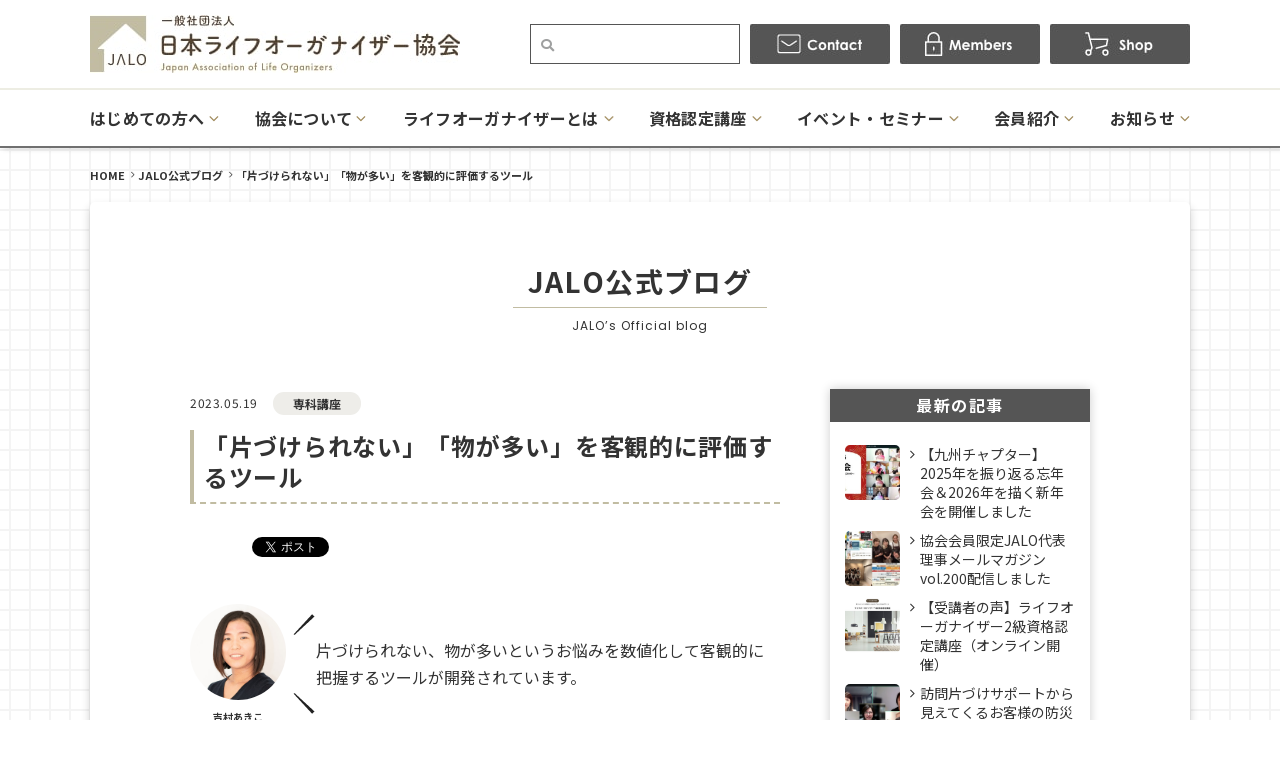

--- FILE ---
content_type: text/html; charset=UTF-8
request_url: https://jalo.jp/blog/20230519/
body_size: 17222
content:
<!doctype html>
<html>

<head>
    <meta charset="UTF-8">
    <meta name="viewport" content="width=device-width">
    <meta http-equiv="X-UA-Compatible" content="IE=edge">
    <meta name="format-detection" content="telephone=no">
    <title>  「片づけられない」「物が多い」を客観的に評価するツール | 一般社団法人 日本ライフオーガナイザー協会</title>

    <!--meta-->
    <meta name="description" content="コンサルティング型片づけのプロ『ライフオーガナイザー®』を職業として確立し「もっと楽にもっと生きやすく」を実現、日本人の幸福度の向上を目指しています">

    <!--favicon-->
    <link rel="icon" href="/favicon/favicon_32.png" sizes="32x32" />
    <link rel="icon" href="/favicon/favicon_180.png" sizes="180x180" />
    <link rel="icon" href="/favicon/favicon_192.png" sizes="192x192" />
    <link rel="apple-touch-icon-precomposed" href="/favicon/favicon_180.png" />
    <meta name="msapplication-TileImage" content="/favicon/favicon_270.png" />

    <!--css-->
    <link href="https://use.fontawesome.com/releases/v5.2.0/css/all.css" rel="stylesheet">
    <link href="/css/reset.css" rel="stylesheet">
    <link href="/css/common.css?date=20211129" rel="stylesheet">
    <link href="/slick/slick.css" rel="stylesheet">
    <link href="/slick/slick-theme.css" rel="stylesheet">

    <!--js-->
    <script src="/js/jquery-1.11.3.min.js"></script>
    <script src="/js/common.js?date=20211124"></script>
    <script src="/js/fitie.js"></script>
    <script src="/js/jquery.matchHeight.js"></script>



    <meta property="og:site_name" content="一般社団法人 日本ライフオーガナイザー協会" />
    <meta property="og:locale" content="ja_JP" />
    <meta property="og:type" content="article">
    <meta property="og:title" content="  「片づけられない」「物が多い」を客観的に評価するツール | 一般社団法人 日本ライフオーガナイザー協会">
    <meta property="og:description" content="コンサルティング型片づけのプロ『ライフオーガナイザー®』を職業として確立し「もっと楽にもっと生きやすく」を実現、日本人の幸福度の向上を目指しています">
    <meta property="og:url" content="https://jalo.jp/blog/20230519/">
    <meta property="og:image" content="https://jalo.jp/wordpress/wp-content/uploads/2023/05/room2171019.jpg">

<meta name='robots' content='max-image-preview:large' />
<link rel='dns-prefetch' href='//s.w.org' />
<link rel="https://api.w.org/" href="https://jalo.jp/wp-json/" /><link rel="canonical" href="https://jalo.jp/blog/20230519/" />
<link rel="alternate" type="application/json+oembed" href="https://jalo.jp/wp-json/oembed/1.0/embed?url=https%3A%2F%2Fjalo.jp%2Fblog%2F20230519%2F" />
<link rel="alternate" type="text/xml+oembed" href="https://jalo.jp/wp-json/oembed/1.0/embed?url=https%3A%2F%2Fjalo.jp%2Fblog%2F20230519%2F&#038;format=xml" />

<!-- BEGIN: WP Social Bookmarking Light HEAD --><script>
    (function (d, s, id) {
        var js, fjs = d.getElementsByTagName(s)[0];
        if (d.getElementById(id)) return;
        js = d.createElement(s);
        js.id = id;
        js.src = "//connect.facebook.net/ja_JP/sdk.js#xfbml=1&version=v2.7";
        fjs.parentNode.insertBefore(js, fjs);
    }(document, 'script', 'facebook-jssdk'));
</script>
<style type="text/css">.wp_social_bookmarking_light{
    border: 0 !important;
    padding: 10px 0 20px 0 !important;
    margin: 0 !important;
}
.wp_social_bookmarking_light div{
    float: left !important;
    border: 0 !important;
    padding: 0 !important;
    margin: 0 5px 0px 0 !important;
    min-height: 30px !important;
    line-height: 18px !important;
    text-indent: 0 !important;
}
.wp_social_bookmarking_light img{
    border: 0 !important;
    padding: 0;
    margin: 0;
    vertical-align: top !important;
}
.wp_social_bookmarking_light_clear{
    clear: both !important;
}
#fb-root{
    display: none;
}
.wsbl_facebook_like iframe{
    max-width: none !important;
}
.wsbl_pinterest a{
    border: 0px !important;
}
</style>
<!-- END: WP Social Bookmarking Light HEAD -->
<style type="text/css">
.no-js .native-lazyload-js-fallback {
	display: none;
}
</style>
				<style type="text/css" id="wp-custom-css">
			iframe.youtube-16-9 {
width: 100%;
height: auto;
aspect-ratio: >16 / 9;
max-width: 600px;
min-height:315px;
}		</style>
		<!-- Google Tag Manager -->
<script>(function(w,d,s,l,i){w[l]=w[l]||[];w[l].push({'gtm.start':
new Date().getTime(),event:'gtm.js'});var f=d.getElementsByTagName(s)[0],
j=d.createElement(s),dl=l!='dataLayer'?'&l='+l:'';j.async=true;j.src=
'https://www.googletagmanager.com/gtm.js?id='+i+dl;f.parentNode.insertBefore(j,f);
})(window,document,'script','dataLayer','GTM-58W2SVDP');</script>
<!-- End Google Tag Manager -->


<script>
  (function(i,s,o,g,r,a,m){i['GoogleAnalyticsObject']=r;i[r]=i[r]||function(){
  (i[r].q=i[r].q||[]).push(arguments)},i[r].l=1*new Date();a=s.createElement(o),
  m=s.getElementsByTagName(o)[0];a.async=1;a.src=g;m.parentNode.insertBefore(a,m)
  })(window,document,'script','https://www.google-analytics.com/analytics.js','ga');

  ga('create', 'UA-86864454-1', 'auto');
  ga('send', 'pageview');
</script>
<script>
  (function(i,s,o,g,r,a,m){i['GoogleAnalyticsObject']=r;i[r]=i[r]||function(){
  (i[r].q=i[r].q||[]).push(arguments)},i[r].l=1*new Date();a=s.createElement(o),
  m=s.getElementsByTagName(o)[0];a.async=1;a.src=g;m.parentNode.insertBefore(a,m)
  })(window,document,'script','//www.google-analytics.com/analytics.js','ga');

  ga('create', 'UA-48657828-1', 'jalo.jp');
  ga('send', 'pageview');
</script>

<script type="text/javascript">
  var _gaq = _gaq || [];
  _gaq.push(['_setAccount', 'UA-10529499-26']);
  _gaq.push(['_trackPageview']);

  (function() {
    var ga = document.createElement('script'); ga.type = 'text/javascript'; ga.async = true;
    ga.src = ('https:' == document.location.protocol ? 'https://ssl' : 'http://www') + '.google-analytics.com/ga.js';
    var s = document.getElementsByTagName('script')[0]; s.parentNode.insertBefore(ga, s);
  })();
</script>

<script>
  (function(i,s,o,g,r,a,m){i['GoogleAnalyticsObject']=r;i[r]=i[r]||function(){
  (i[r].q=i[r].q||[]).push(arguments)},i[r].l=1*new Date();a=s.createElement(o),
  m=s.getElementsByTagName(o)[0];a.async=1;a.src=g;m.parentNode.insertBefore(a,m)
  })(window,document,'script','//www.google-analytics.com/analytics.js','ga');

  ga('create', 'UA-61365246-1', 'auto');
  ga('send', 'pageview');
</script>

<!-- Google tag (gtag.js) -->
<script async src="https://www.googletagmanager.com/gtag/js?id=G-KQ34E2TPM9"></script>
<script>
  window.dataLayer = window.dataLayer || [];
  function gtag(){dataLayer.push(arguments);}
  gtag('js', new Date());

  gtag('config', 'G-KQ34E2TPM9');
</script>

<!-- Google tag (gtag.js) -->
<script async src="https://www.googletagmanager.com/gtag/js?id=G-HF0CEK0TVQ"></script>
<script>
  window.dataLayer = window.dataLayer || [];
  function gtag(){dataLayer.push(arguments);}
  gtag('js', new Date());

  gtag('config', 'G-HF0CEK0TVQ');
</script>

</head>

<body>
<!-- Google Tag Manager (noscript) -->
<noscript><iframe src="https://www.googletagmanager.com/ns.html?id=GTM-58W2SVDP"
height="0" width="0" style="display:none;visibility:hidden"></iframe></noscript>
<!-- End Google Tag Manager (noscript) -->
    <header>

        <div class="sp_head">
            <h1 class="s_logo">
                <a href="/"><img loading="lazy" src="/images/common/s_logo.png" srcset="/images/common/s_logo@2x.png 2x" alt="日本ライフオーガナイザー協会"></a>
            </h1>

            <div class="nav_btn">
                <div id="navToggle">
                    <div>
                        <span></span> <span></span> <span></span>
                    </div>
                </div>
            </div>

        </div>

        <div class="sp_box">
            <nav class="sp_nav">
                <ul>
                    <li><a href="/contact/"><img loading="lazy" src="/images/common/sp_btn_01.jpg" srcset="/images/common/sp_btn_01@2x.jpg 2x" alt="contact"></a><a href="https://www.jalomembers.com/login.html" target="_blank"><img loading="lazy" src="/images/common/sp_btn_02.jpg" srcset="/images/common/sp_btn_02@2x.jpg 2x" alt="members"></a><a href="/shop/"><img loading="lazy" src="/images/common/sp_btn_03.jpg" srcset="/images/common/sp_btn_03@2x.jpg 2x" alt="shop"></a>

                    <li>
                        <form name="" class="sp_searchbox" action="/">
                            <input name="s" class="in_search" type="text" placeholder="キーワード" />
                            <div class="sp_nav_btn_search"> <i class="fas fa-search"></i><input class="sp_submit" type="submit" name="" value="検索" /></div>
                        </form>
                    </li>

                    <li class="sub_nav"><span><a>はじめての方へ</a></span>
                        <ul class="sub_nav_list">
                            <li><a href="/first/">はじめての方へ</a></li>
                            <li><a href="/learn/">学びたい方</a></li>
                            <li><a href="/request/">頼みたい方</a></li>
                            <li><a href="/voice/">受講者の声</a></li>
                            <li><a href="/online-class/">オンライン講座について</a></li>
                            <li><a href="/qa/">Q&A</a></li>
                            <li><a href="/download/">資料ダウンロード</a></li>
                        </ul>
                    </li>
                    <li class="sub_nav"><span><a>協会について</a></span>
                        <ul class="sub_nav_list">
                            <li><a href="/about/">協会について</a></li>
                            <li><a href="/our-mission/">理念とミッション</a></li>
                            <li><a href="/strength/">JALOの特徴と強み</a></li>
                            <li><a href="/organization/">協会概要</a></li>
                            <li><a href="/csr/">CSR活動</a></li>
                            <li><a href="/staff/">役員・スタッフ</a></li>
                            <li><a href="/access/">アクセス</a></li>
                        </ul>
                    </li>
                    <li class="sub_nav"><span><a>ライフオーガナイザーとは</a></span>
                        <ul class="sub_nav_list">
                            <li><a href="/life-organizer/">ライフオーガナイザーとは</a></li>
                            <li><a href="/what/">どんな仕事？</a></li>
                            <li><a href="/difference/">他の資格との違い</a></li>
                            <li><a href="/support/">会員サポート</a></li>
                            <li><a href="/roadmap/">JALOロードマップ</a></li>
                            <li><a href="/program/">スキルアッププログラム</a></li>
                        </ul>
                    </li>
                    <li class="sub_nav"><span><a>資格認定講座</a></span>
                        <ul class="sub_nav_list">
                            <li><a href="/guidance/">資格認定講座</a></li>
                            <li><a href="/structure/">資格の構成</a></li>
                            <li><a href="/schedule/">開催スケジュール</a></li>
                            <li><a href="/intro/">入門講座</a></li>
                            <li><a href="/level2/">2級資格認定講座</a></li>
                            <li><a href="/level1/">1級資格認定講座</a></li>
                            <li><a href="/level1online/">1級資格認定講座オンライン</a></li>
                            <li><a href="/specialized/">専科講座</a></li>
                        </ul>
                    </li>
                    <li class="sub_nav"><span><a>イベント・セミナー</a></span>
                        <ul class="sub_nav_list">
                            <li><a href="/events/">イベント・セミナー</a></li>
                            <li><a href="/schedule/">開催スケジュール</a></li>
                            <li><a href="/schedule/cat3/seminar/">セミナー情報一覧</a></li>
                            <li><a href="/schedule/cat3/event/">イベント情報一覧</a></li>
                        </ul>
                    </li>
                    <li class="sub_nav"><span><a>会員紹介</a></span>
                        <ul class="sub_nav_list">
                            <li><a href="/member/">ライフオーガナイザー検索</a></li>
                            <li><a href="/certified-list/">認定講師一覧</a></li>
                            <li><a href="/member-list/">講師一覧</a></li>
                            <li><a href="/trainer-list/">認定トレーナー一覧</a></li>
                            <li><a href="/chapter-staff-list/">チャプタースタッフ一覧</a></li>
                            <li><a href="/staff-list/">本部スタッフ一覧</a></li>
                            <li><a href="/supporting-member/">法人・賛助会員</a></li>
                        </ul>
                    </li>
                    <li class="sub_nav"><span><a>お知らせ</a></span>
                        <ul class="sub_nav_list">
                            <li><a href="/news/">NEWS</a></li>
                            <li><a href="/blog/">JALO公式ブログ</a></li>
                            <li><a href="/tweets/">認定証発送</a></li>
                        </ul>
                    </li>
                    <li><a href="/agreement/">受講規約</a></li>
                    <li><a href="/privacy/">プライバシーポリシー</a></li>
                    <li><a href="/chart/">特定商取引法に基づく表記</a></li>
                    <li><a href="/membership-information/">協会入会案内</a></li>
                    <li><a href="https://katazukeshuno.com/" target="_blank">WEBマガジン</a></li>
                    <li><a href="/book/">書籍紹介</a></li>
                    <li><a href="/chapter/">チャプター活動</a></li>
                    <li><a href="/sitemap/">サイトマップ</a></li>
                    <li><a href="/english/">English</a></li>
                    <li><a href="/chinese/">中文</a></li>
                </ul>
            </nav>
        </div>


        <div class="head_inner">
            <div class="h_top">
                <div class="h_top_inner">
                    <h1><a href="/"><img loading="lazy" src="/images/common/logo.jpg" srcset="/images/common/logo@2x.jpg 2x" alt="日本ライフオーガナイザー協会"></a></h1>
                    <ul>
                        <li>
                            <div class="keyword btn-group">
                                <form name="cse" class="searchbox" action="/">
                                    <input name="s" class="search" placeholder="" type="text" />
                                </form>
                            </div>
                        </li>
                        <li><a href="/contact/"><img loading="lazy" src="/images/common/h_contact.jpg" srcset="/images/common/h_contact@2x.jpg 2x" alt="contact"></a></li>
                        <li><a href="https://www.jalomembers.com/login.html" target="_blank"><img loading="lazy" src="/images/common/h_members.jpg" srcset="/images/common/h_members@2x.jpg 2x" alt="members"></a></li>
                        <li><a href="/shop/"><img loading="lazy" src="/images/common/h_shop.jpg" srcset="/images/common/h_shop@2x.jpg 2x" alt="shop"></a></li>
                    </ul>
                </div>
            </div>

            <div class="top_scroll">
                <div class="top_scroll_inner">

                    <nav class="pc_nav">
                        <ul>
                            <li><a href="/"><img loading="lazy" src="/images/common/logo_a.jpg" srcset="/images/common/logo_a@2x.jpg 2x" alt="JALO"></a></li>
                            <li class="sub_hover"><a href="/first/">はじめての方へ</a>
                                <ul class="pc_sub_nav">
                                    <li><a href="/learn/">学びたい方</a></li>
                                    <li><a href="/request/">頼みたい方</a></li>
                                    <li><a href="/voice/">受講者の声</a></li>
                                    <li><a href="/online-class/">オンライン講座について</a></li>
                                    <li><a href="/qa/">Q&A</a></li>
                                    <li><a href="/download/">資料ダウンロード</a></li>
                                </ul>
                            </li>
                            <li class="sub_hover"><a href="/about/">協会について</a>
                                <ul class="pc_sub_nav">
                                    <li><a href="/our-mission/">理念とミッション</a></li>
                                    <li><a href="/strength/">JALOの特徴と強み</a></li>
                                    <li><a href="/organization/">協会概要</a></li>
                                    <li><a href="/csr/">CSR活動</a></li>
                                    <li><a href="/staff/">役員・スタッフ</a></li>
                                    <li><a href="/access/">アクセス</a></li>
                                </ul>
                            </li>
                            <li class="sub_hover"><a href="/life-organizer/">ライフオーガナイザーとは</a>
                                <ul class="pc_sub_nav">
                                    <li><a href="/what/">どんな仕事？</a></li>
                                    <li><a href="/difference/">他の資格との違い</a></li>
                                    <li><a href="/support/">会員サポート</a></li>
                                    <li><a href="/roadmap/">JALOロードマップ</a></li>
                                    <li><a href="/program/">スキルアッププログラム</a></li>
                                </ul>
                            </li>
                            <li class="sub_hover"><a href="/guidance/">資格認定講座</a>
                                <ul class="pc_sub_nav">
                                    <li><a href="/structure/">資格の構成</a></li>
                                    <li><a href="/schedule/">開催スケジュール</a></li>
                                    <li><a href="/intro/">入門講座</a></li>
                                    <li><a href="/level2/">2級資格認定講座</a></li>
                                    <li><a href="/level1/">1級資格認定講座</a></li>
                                    <li><a href="/level1online/">1級資格認定講座オンライン</a></li>
                                    <li><a href="/specialized/">専科講座</a></li>
                                </ul>
                            </li>
                            <li class="sub_hover"><a href="/events/">イベント・セミナー</a>
                                <ul class="pc_sub_nav">
                                    <li><a href="/schedule/">開催スケジュール</a></li>
                                    <li><a href="/schedule/cat3/seminar/">セミナー情報一覧</a></li>
                                    <li><a href="/schedule/cat3/event/">イベント情報一覧</a></li>
                                </ul>
                            </li>
                            <li class="sub_hover"><a href="/member/">会員紹介</a>
                                <ul class="pc_sub_nav">
                                    <li><a href="/member/">ライフオーガナイザー検索</a></li>
                                    <li><a href="/certified-list/">認定講師一覧</a></li>
                                    <li><a href="/member-list/">講師一覧</a></li>
                                    <li><a href="/trainer-list/">認定トレーナー一覧</a></li>
                                    <li><a href="/chapter-staff-list/">チャプタースタッフ一覧</a></li>
                                    <li><a href="/staff-list/">本部スタッフ一覧</a></li>
                                    <li><a href="/supporting-member/">法人・賛助会員</a></li>
                                </ul>
                            </li>
                            <li class="sub_hover"><a href="/news/">お知らせ</a>
                                <ul class="pc_sub_nav">
                                    <li><a href="/news/">NEWS</a></li>
                                    <li><a href="/blog/">JALO公式ブログ</a></li>
                                    <li><a href="/tweets/">認定証発送</a></li>
                                </ul>
                            </li>
                            <li><a href="/contact/"><img loading="lazy" src="/images/common/h_contact_a.jpg" srcset="/images/common/h_contact_a@2x.jpg 2x" alt="contact"></a><a href="https://www.jalomembers.com/login.html" target="_blank"><img loading="lazy" src="/images/common/h_members_a.jpg" srcset="/images/common/h_members_a@2x.jpg 2x" alt="members"></a><a href="/shop/"><img loading="lazy" src="/images/common/h_shop_a.jpg" srcset="/images/common/h_shop_a@2x.jpg 2x" alt="shop"></a></li>
                        </ul>
                    </nav>
                </div>
            </div>

        </div>

    </header>


    <div class="pan_list">
        <ul>
<!-- Breadcrumb NavXT 6.6.0 -->
<li><a href="https://jalo.jp">HOME</a></li><li><a href="https://jalo.jp/blog/">JALO公式ブログ</a></li><li>「片づけられない」「物が多い」を客観的に評価するツール</li>        </ul>
    </div>


    <article class="main_cont_a shadow_box_a blog blog_single">

        <div class="page_ttl_box">
            <h2 class="page_ttl"><strong>JALO公式ブログ</strong><span>JALO’s Official blog</span></h2>
        </div>

        <div class="blog_area">
            
        <div class="main_area">
            <div class="float_ft">
                <div class="b_day">2023.05.19</div>
                <div class="b_ctg"><span><a href="https://jalo.jp/blog/cat4/report/specialized/">専科講座</a></span></div>
            </div>
            
            <h3 class="ttl_04">「片づけられない」「物が多い」を客観的に評価するツール</h3>
            
            <div><div class='wp_social_bookmarking_light'>        <div class="wsbl_hatena_button"><a href="//b.hatena.ne.jp/entry/https://jalo.jp/blog/20230519/" class="hatena-bookmark-button" data-hatena-bookmark-title="「片づけられない」「物が多い」を客観的に評価するツール" data-hatena-bookmark-layout="simple-balloon" title="このエントリーをはてなブックマークに追加"> <img src="//b.hatena.ne.jp/images/entry-button/button-only@2x.png" alt="このエントリーをはてなブックマークに追加" width="20" height="20" style="border: none;" /></a><script type="text/javascript" src="//b.hatena.ne.jp/js/bookmark_button.js" charset="utf-8" async="async"></script></div>        <div class="wsbl_facebook_like"><div id="fb-root"></div><fb:like href="https://jalo.jp/blog/20230519/" layout="button_count" action="like" width="100" share="false" show_faces="false" ></fb:like></div>        <div class="wsbl_facebook_share"><div id="fb-root"></div><fb:share-button href="https://jalo.jp/blog/20230519/" type="button_count" ></fb:share-button></div>        <div class="wsbl_twitter"><a href="https://twitter.com/share" class="twitter-share-button" data-url="https://jalo.jp/blog/20230519/" data-text="「片づけられない」「物が多い」を客観的に評価するツール" data-lang="ja">Tweet</a></div></div>
<br class='wp_social_bookmarking_light_clear' />
</div>
            
            <div class="editor">

<div class="w_b_box w_b_w100 w_b_flex w_b_div"><div class="w_b_wrap w_b_wrap_slash w_b_L w_b_flex w_b_div" style=""><div class="w_b_ava_box w_b_relative w_b_ava_L w_b_mta w_b_mba w_b_col w_b_f_n w_b_div"><div class="w_b_icon_wrap w_b_relative w_b_div"><div class="w_b_ava_wrap w_b_direction_L w_b_mp0 w_b_div"><div class="w_b_ava_effect w_b_relative w_b_oh w_b_radius w_b_size_M w_b_div" style="">
<img src="https://jalo.jp/wp-content/plugins/native-lazyload/assets/images/placeholder.svg" width="96" height="96" alt="吉村あきこ" class="w_b_ava_img w_b_w100 w_b_h100  w_b_mp0 w_b_img native-lazyload-js-fallback" style loading="lazy" data-src="https://jalo.jp/wordpress/wp-content/uploads/2023/03/2019_yoshimura.akiko_.jpg"/><noscript><img loading="lazy" src="https://jalo.jp/wordpress/wp-content/uploads/2023/03/2019_yoshimura.akiko_.jpg" width="96" height="96" alt="吉村あきこ" class="w_b_ava_img w_b_w100 w_b_h100  w_b_mp0 w_b_img" style="" /></noscript>
</div></div></div><div class="w_b_name w_b_w100 w_b_lh w_b_name_C w_b_ta_C w_b_mp0 w_b_div">吉村あきこ</div></div><div class="w_b_bal_box w_b_bal_L w_b_relative w_b_direction_L w_b_w100 w_b_mta w_b_mba w_b_flex w_b_div"><div class="w_b_bal_outer w_b_flex w_b_mp0 w_b_relative w_b_div" style=""><div class="w_b_bal_wrap w_b_bal_wrap_L w_b_div"><div class="w_b_bal w_b_relative w_b_slash w_b_slash_L w_b_shadow_L w_b_ta_L w_b_div" style="border-image-source:url('[data-uri]');"><div class="w_b_quote w_b_div">片づけられない、物が多いというお悩みを数値化して客観的に把握するツールが開発されています。</div></div></div></div><div class="w_b_space w_b_mp0 w_b_div"><svg version="1.1" xmlns="http://www.w3.org/2000/svg" xmlns:xlink="http://www.w3.org/1999/xlink" x="0px" y="0px" width="1" height="14" viewBox="0 0 1 1" fill="transparent" stroke="transparent" stroke-miterlimit="10" class="w_b_db w_b_mp0"><polygon fill="transparent" stroke="transparent" points="0,1 0,1 0,1 0,1 "/></svg></div></div></div></div>
<p><span>ライフオーガナイザー1級資格取得後、協会会員のみがさらなるスキルアップのために受講できる専科資格の１つに「</span><a href="https://jalo.jp/specialized/clo/">CLO資格認定プログラム</a><span>」があります。慢性的に片づけられない人をサポートするための専門的な知識を得られる専科講座で、<a href="https://www.challengingdisorganization.org/" target="_blank" rel="noopener">米国の研究団体</a>の最新プログラムを日本語で学べる特別なものです。</span></p>
<p><span>慢性的に片づけられないCD（</span><span>Chronic Disorganization）状態とは、<strong>長期間にわたって物や情報が整理されずに溜まり続け</strong>、<strong>日常生活に支障をきたす状態</strong>を指します。一時的な乱れや散らかりとは違い持続的な問題であり、<strong>自分で片づけようとしたにもかかわらず改善しない</strong>場合があります。ADHD（注意欠如・多動症）、自閉スペクトラム症、ホーディングと呼ばれる溜め込み癖、脳の機能障がい等を<strong>一因</strong>として関与していることがあります。<br />
（※ADD、ADHDを持つ人全てが片づけられないというわけではありません。）</span></p>
<p>片づけられない、物が多いとお悩みの方には、現状を客観的に捉えてできていること、サポートが必要なことを理解する必要があります。</p>
<h2>「片づけられない」を分解して気づきを得るファクトシート</h2>
<img loading="lazy" src="https://jalo.jp/wp-content/plugins/native-lazyload/assets/images/placeholder.svg" alt width="640" height="452" class="alignnone wp-image-18130 native-lazyload-js-fallback" data-src="https://jalo.jp/wordpress/wp-content/uploads/2023/05/room2171019.jpg"/><noscript><img loading="lazy" loading="lazy" src="https://jalo.jp/wordpress/wp-content/uploads/2023/05/room2171019.jpg" alt="" width="640" height="452" class="alignnone wp-image-18130" /></noscript>
<p><a href="https://www.challengingdisorganization.org/icd-in-japanese" target="_blank" rel="noopener">提携する米国の研究団体ICDが開発したツール</a>を日本語で利用することができます。</p>
<p>掲載されている10の質問シートの中の1つ<strong>「あなたは慢性的に片づけられない（CD）状態にありますか？」</strong>では、20の質問に「はい」「いいえ」で答えていくことで、「片づけられない」というお悩みを分解して、できていること、うまくいっていないことに気づくことができます。</p>
<p>※あくまで現状を客観的にとらえて気づきを得るための質問シートであり、回答数によってCD状態であるかを診断するツールではありません。</p>
<h2>物量が多い＝モノ屋敷？</h2>
<p>物の乱雑さと溜め込み状態を5つの異なるレベルで評価するための<a href="https://jalo.jp/icd-resources/"><strong>クラター・ホーディング・スケール</strong></a>があります。</p>
<p>テレビ番組やワイドショーで○○屋敷と表現される影響か、物量が多い＝溜め込みと誤解している人も少なくありません。</p>
<p>クラター・ホーディング・スケールは、一般住宅の屋内をアセスメントすることを前提に作成されています。</p>
<p><a href="https://jalo.jp/icd-resources/"><img loading="lazy" src="https://jalo.jp/wp-content/plugins/native-lazyload/assets/images/placeholder.svg" alt width="1024" height="765" class="aligncenter wp-image-19533 size-large native-lazyload-js-fallback" data-src="https://jalo.jp/wordpress/wp-content/uploads/2023/05/a590bdf7305ab04a7e3d56b346dfa1bc-1024x765.jpg"/><noscript><img loading="lazy" loading="lazy" src="https://jalo.jp/wordpress/wp-content/uploads/2023/05/a590bdf7305ab04a7e3d56b346dfa1bc-1024x765.jpg" alt="" width="1024" height="765" class="aligncenter wp-image-19533 size-large" /></noscript></a></p>
<p>「<strong>建物・構造および地域の規制</strong>」「<strong>ペットや害虫</strong>」「<strong>家庭内の機能</strong>」「<strong>衛生面と安全性</strong>」「<strong>個人の防護用具</strong>」の5つの評価のカテゴリーによって評価され、一番低いレベル１から複数の専門業者の介入が必要な重度のレベル5まで定義されています。一般的な片づけ整理収納のプロが対応可能な範囲はレベル1~2といわれており、レベル3以上になると医療や清掃業者など連携が必要です。</p>
<p><img loading="lazy" src="https://jalo.jp/wp-content/plugins/native-lazyload/assets/images/placeholder.svg" alt width="640" height="452" class="alignnone wp-image-18129 native-lazyload-js-fallback" data-src="https://jalo.jp/wordpress/wp-content/uploads/2023/05/room0171019.jpg"/><noscript><img loading="lazy" loading="lazy" src="https://jalo.jp/wordpress/wp-content/uploads/2023/05/room0171019.jpg" alt="" width="640" height="452" class="alignnone wp-image-18129" /></noscript></p>
<p>日本には溜め込み障害の対応を行っている医師は少なく、身近な人が溜め込み状態である可能性を受け入れるのは簡単ではありません。溜め込みを対応せずに放置すると、人間関係に問題を引き起こしたり、仕事や社会活動に支障をきたしたりするなど、多くの悪影響が生じる可能性があります。</p>
<p>また、物によるつまずき、火災、有害な細菌、ねずみや虫や動物の侵入など、家庭内の安全上の問題を引き起こす可能性があります。その時点に到達する前に、溜め込みの 5 つの段階を確認して状況を認識することにより、家族や身近な人を守り、介入すべき時期が来たかどうかを知ることができます。</p>
<p>その他、慢性的に片づけられない人へのサポート方法を知りたい方は<a href="https://jalo.jp/shop/">JALOオンラインショップ</a>より書籍を購入いただけます。</p>
<p><a href="https://jalo.jp/shop/"><img loading="lazy" src="https://jalo.jp/wp-content/plugins/native-lazyload/assets/images/placeholder.svg" alt width="480" height="340" class="alignnone wp-image-14343 native-lazyload-js-fallback" data-src="https://jalo.jp/wordpress/wp-content/uploads/2021/04/3449c401a55d2ddca5979602df6107c7-1024x726.jpg"/><noscript><img loading="lazy" loading="lazy" src="https://jalo.jp/wordpress/wp-content/uploads/2021/04/3449c401a55d2ddca5979602df6107c7-1024x726.jpg" alt="" width="480" height="340" class="alignnone wp-image-14343" /></noscript></a></p>
<div class="w_b_box w_b_w100 w_b_flex w_b_div"><div class="w_b_wrap w_b_wrap_talk w_b_L w_b_flex w_b_div" style=""><div class="w_b_ava_box w_b_relative w_b_ava_L w_b_col w_b_f_n w_b_div"><div class="w_b_icon_wrap w_b_relative w_b_div"><div class="w_b_ava_wrap w_b_direction_L w_b_mp0 w_b_div"><div class="w_b_ava_effect w_b_relative w_b_oh w_b_radius w_b_size_M w_b_div" style="">
<img src="https://jalo.jp/wp-content/plugins/native-lazyload/assets/images/placeholder.svg" width="96" height="96" alt="吉村あきこ" class="w_b_ava_img w_b_w100 w_b_h100  w_b_mp0 w_b_img native-lazyload-js-fallback" style loading="lazy" data-src="https://jalo.jp/wordpress/wp-content/uploads/2023/03/2019_yoshimura.akiko_.jpg"/><noscript><img loading="lazy" src="https://jalo.jp/wordpress/wp-content/uploads/2023/03/2019_yoshimura.akiko_.jpg" width="96" height="96" alt="吉村あきこ" class="w_b_ava_img w_b_w100 w_b_h100  w_b_mp0 w_b_img" style="" /></noscript>
</div></div></div><div class="w_b_name w_b_w100 w_b_lh w_b_name_C w_b_ta_C w_b_mp0 w_b_div">吉村あきこ</div></div><div class="w_b_bal_box w_b_bal_L w_b_relative w_b_direction_L w_b_w100 w_b_div"><div class="w_b_space w_b_mp0 w_b_div"><svg version="1.1" xmlns="http://www.w3.org/2000/svg" xmlns:xlink="http://www.w3.org/1999/xlink" x="0px" y="0px" width="1" height="38" viewBox="0 0 1 1" fill="transparent" stroke="transparent" stroke-miterlimit="10" class="w_b_db w_b_mp0"><polygon fill="transparent" stroke="transparent" points="0,1 0,1 0,1 0,1 "/></svg></div><div class="w_b_bal_outer w_b_flex w_b_mp0 w_b_relative w_b_div" style=""><div class="w_b_bal_wrap w_b_bal_wrap_L w_b_div"><div class="w_b_bal w_b_relative w_b_talk w_b_talk_L w_b_shadow_L w_b_ta_L w_b_div"><div class="w_b_quote w_b_div">ご紹介したツール以外にも日本語訳されたツールが掲載されていますので、ぜひICDのウェブサイトをご覧ください。</div></div></div></div></div></div></div>
<div class="border_box">
<p>ライフオーガナイズ？ライフオーガナイザーって何？という方は<a href="https://jalo.jp/intro/" target="_blank" rel="noopener">ライフオーガナイズ入門講座</a>の受講をおすすめします。 ライフオーガナイザーに興味がある、という方は、<a href="https://jalo.jp/level2/" target="_blank" rel="noopener">ライフオーガナイザー2級資格認定講座</a>の受講を、ライフオーガナイザーとして活動したい！という方は2級受講後、<a href="https://jalo.jp/level1/" target="_blank" rel="noopener">ライフオーガナイザー1級資格認定講座</a>を受講ください。ライフオーガナイザー資格認定講座の詳細や協会概要についての<a href="https://jalo.jp/download/" target="_blank" rel="noopener">資料請求はこちらから。</a></p>
</div>
            </div>

            <div><div class='wp_social_bookmarking_light'>        <div class="wsbl_hatena_button"><a href="//b.hatena.ne.jp/entry/https://jalo.jp/blog/20230519/" class="hatena-bookmark-button" data-hatena-bookmark-title="「片づけられない」「物が多い」を客観的に評価するツール" data-hatena-bookmark-layout="simple-balloon" title="このエントリーをはてなブックマークに追加"> <img src="//b.hatena.ne.jp/images/entry-button/button-only@2x.png" alt="このエントリーをはてなブックマークに追加" width="20" height="20" style="border: none;" /></a><script type="text/javascript" src="//b.hatena.ne.jp/js/bookmark_button.js" charset="utf-8" async="async"></script></div>        <div class="wsbl_facebook_like"><div id="fb-root"></div><fb:like href="https://jalo.jp/blog/20230519/" layout="button_count" action="like" width="100" share="false" show_faces="false" ></fb:like></div>        <div class="wsbl_facebook_share"><div id="fb-root"></div><fb:share-button href="https://jalo.jp/blog/20230519/" type="button_count" ></fb:share-button></div>        <div class="wsbl_twitter"><a href="https://twitter.com/share" class="twitter-share-button" data-url="https://jalo.jp/blog/20230519/" data-text="「片づけられない」「物が多い」を客観的に評価するツール" data-lang="ja">Tweet</a></div></div>
<br class='wp_social_bookmarking_light_clear' />
</div>

            <div class="tab_box"><span><a href="https://jalo.jp/blog/tag2/clo/">CLO</a></span><span><a href="https://jalo.jp/blog/tag2/icd/">ICD</a></span></div>


            <ul class="page_numbers">
                <li><a href="https://jalo.jp/blog/20230515-2/" rel="prev">
                    <div class="link_02"><span>前の記事</span></div>
                    <p>１位はヨーグルトの空き容器で引き出しがスッキリ整う！スキルいらずの活用法とは？</p>
                    </a></li>
                <li><a href="https://jalo.jp/blog/20230522/" rel="next">
                    
                    <div class="link_02"><span>次の記事</span></div>
                    <p>5月20日、ワールドオーガナイジングデーに全国の片づけ収納のトップリーダーたちが集結しました</p>
                    </a></li>
            </ul>

            <div class="btn_01"><a href="/blog/" class="btn btn-border-shadow btn-border-shadow--color">一覧へ戻る</a></div>


            <div class="blog_relation">
                <h4 class="ttl_05">関連のありそうな記事</h4>
                <ul>

                    <li>
                        <div class="relation_up_img"><a href="https://jalo.jp/blog/20251217/"><img src="https://jalo.jp/wordpress/wp-content/uploads/2025/12/5325f863c2614b869030b28ab9909163-400x225.png" alt="悲嘆（グリーフ）がシニアのオーガナイズにもたらすもの〜CLOプログラム受講者メンバー12月勉強会"></a></div>
                        <div class="relation_txt_l">
                            <div class="b_day">2025.12.17</div>
                            <p><a href="https://jalo.jp/blog/20251217/">悲嘆（グリーフ）がシニアのオーガナイズにもたらすもの〜CLOプログラム受講者メンバー12月勉強会</a></p>
                        </div>
                    </li>


                    <li>
                        <div class="relation_up_img"><a href="https://jalo.jp/blog/20251215/"><img src="https://jalo.jp/wordpress/wp-content/uploads/2025/12/d78a1f8893684c4d0a93836743c29e51-400x225.png" alt="決断疲れを減らして、片づけを前に進める〜同時通訳付きウェビナー"></a></div>
                        <div class="relation_txt_l">
                            <div class="b_day">2025.12.15</div>
                            <p><a href="https://jalo.jp/blog/20251215/">決断疲れを減らして、片づけを前に進める〜同時通訳付きウェビナー</a></p>
                        </div>
                    </li>


                    <li>
                        <div class="relation_up_img"><a href="https://jalo.jp/blog/20251211/"><img src="https://jalo.jp/wordpress/wp-content/uploads/2025/12/592250506_25254047474260462_8975331365254428915_n-400x267.jpg" alt="【合格者の声】複雑な片づけの悩みに寄り添うプロへ。CDスペシャリスト試験合格者"></a></div>
                        <div class="relation_txt_l">
                            <div class="b_day">2025.12.11</div>
                            <p><a href="https://jalo.jp/blog/20251211/">【合格者の声】複雑な片づけの悩みに寄り添うプロへ。CDスペシャリスト試験合格者</a></p>
                        </div>
                    </li>


                    <li>
                        <div class="relation_up_img"><a href="https://jalo.jp/blog/20251120/"><img src="https://jalo.jp/wordpress/wp-content/uploads/2025/11/6e27cabf58611c974b341127d900d338-400x240.jpg" alt="専門的な学びを「現場の安心」に変える〜CLOプログラム受講者メンバー11月勉強会"></a></div>
                        <div class="relation_txt_l">
                            <div class="b_day">2025.11.20</div>
                            <p><a href="https://jalo.jp/blog/20251120/">専門的な学びを「現場の安心」に変える〜CLOプログラム受講者メンバー11月勉強会</a></p>
                        </div>
                    </li>


                    <li>
                        <div class="relation_up_img"><a href="https://jalo.jp/blog/20251111/"><img src="https://jalo.jp/wordpress/wp-content/uploads/2025/11/834ab848f44594e4761e0871cfdf0e9c-400x300.jpg" alt="心の中も片づけやすい仕組みをつくって整える～メンタルオーガナイズ個人セッション"></a></div>
                        <div class="relation_txt_l">
                            <div class="b_day">2025.11.11</div>
                            <p><a href="https://jalo.jp/blog/20251111/">心の中も片づけやすい仕組みをつくって整える～メンタルオーガナイズ個人セッション</a></p>
                        </div>
                    </li>

                </ul>
            </div>

        </div>


        <div class="side_area">

            <div class="box_01">
                <h3>最新の記事</h3>
                <ul>


                    <li>
                        <a href="https://jalo.jp/blog/20260115/">
                            <div class="s_up_img"><img src="https://jalo.jp/wordpress/wp-content/uploads/2026/01/0cd9e51a48e22f51a13b0c3f29d0c3bd-400x179.jpg" alt="【九州チャプター】2025年を振り返る忘年会＆2026年を描く新年会を開催しました"></div>
                            <p>【九州チャプター】2025年を振り返る忘年会＆2026年を描く新年会を開催しました</p>
                        </a>
                    </li>



                    <li>
                        <a href="https://jalo.jp/blog/20260114/">
                            <div class="s_up_img"><img src="https://jalo.jp/wordpress/wp-content/uploads/2026/01/420fcb15a00a3b83a8c3e593a592b3e3-400x283.jpg" alt="協会会員限定JALO代表理事メールマガジンvol.200配信しました"></div>
                            <p>協会会員限定JALO代表理事メールマガジンvol.200配信しました</p>
                        </a>
                    </li>



                    <li>
                        <a href="https://jalo.jp/blog/20260113/">
                            <div class="s_up_img"><img src="https://jalo.jp/wordpress/wp-content/uploads/2021/12/c3165b898f82c4642aad86050e9822ec-400x343.jpg" alt="【受講者の声】ライフオーガナイザー2級資格認定講座（オンライン開催）"></div>
                            <p>【受講者の声】ライフオーガナイザー2級資格認定講座（オンライン開催）</p>
                        </a>
                    </li>



                    <li>
                        <a href="https://jalo.jp/blog/20260109/">
                            <div class="s_up_img"><img src="https://jalo.jp/wordpress/wp-content/uploads/2026/01/c84120df10f12978c298236ad6fbdabb-400x267.jpg" alt="訪問片づけサポートから見えてくるお客様の防災～JALO防災部活動レポート"></div>
                            <p>訪問片づけサポートから見えてくるお客様の防災～JALO防災部活動レポート</p>
                        </a>
                    </li>



                    <li>
                        <a href="https://jalo.jp/blog/20260108/">
                            <div class="s_up_img"><img src="https://jalo.jp/wordpress/wp-content/uploads/2026/01/cfbdbc1691bd5545435749e6fb0b1cbf-400x286.png" alt="大きく変化していくお金にまつわる制度〜JALOカレッジ12月講座開催レポート"></div>
                            <p>大きく変化していくお金にまつわる制度〜JALOカレッジ12月講座開催レポート</p>
                        </a>
                    </li>



                </ul>
            </div>

            <div class="box_02">
                <h3>カテゴリー</h3>
                <ul>
                    <li class="ctg_01"><a href="https://jalo.jp/blog/cat4/info/">お知らせ</a></li>
                    <li class="ctg_02"><a href="https://jalo.jp/blog/cat4/info/formembers/">協会会員へのご連絡</a></li>
                    <li class="ctg_01"><a href="https://jalo.jp/blog/cat4/news/">NEWS</a></li>
                    <li class="ctg_02"><a href="https://jalo.jp/blog/cat4/news/media-info/">メディア掲載</a></li>
                    <li class="ctg_02"><a href="https://jalo.jp/blog/cat4/news/press-info/">プレスリリース</a></li>
                    <li class="ctg_02"><a href="https://jalo.jp/blog/cat4/news/books/">書籍紹介</a></li>
                    <li class="ctg_01"><a href="https://jalo.jp/blog/cat4/about/">どんな資格？どんな仕事？</a></li>
                    <li class="ctg_01"><a href="https://jalo.jp/blog/cat4/pickup/">ライフオーガナイザー紹介</a></li>
                    <li class="ctg_01"><a href="https://jalo.jp/blog/cat4/report/">JALO活動報告</a></li>
                    <li class="ctg_02"><a href="https://jalo.jp/blog/cat4/report/%e8%b3%87%e6%a0%bc%e8%aa%8d%e5%ae%9a%e8%ac%9b%e5%ba%a7/">資格認定講座</a></li>
                    <li class="ctg_02"><a href="https://jalo.jp/blog/cat4/report/specialized/">専科講座</a></li>
                    <li class="ctg_02"><a href="https://jalo.jp/blog/cat4/report/conference/">JALOカンファレンス</a></li>
                    <li class="ctg_02"><a href="https://jalo.jp/blog/cat4/report/gomonth/">GO MONTH</a></li>
                    <li class="ctg_02"><a href="https://jalo.jp/blog/cat4/report/gow/">GOWチャリティイベント</a></li>
                    <li class="ctg_02"><a href="https://jalo.jp/blog/cat4/report/nonmembers/">一般向けセミナー・イベント</a></li>
                    <li class="ctg_02"><a href="https://jalo.jp/blog/cat4/report/seminar-event/">会員向けセミナー・イベント</a></li>
                    <li class="ctg_02"><a href="https://jalo.jp/blog/cat4/report/katazukeshuno/">片づけ収納ドットコム</a></li>
                    <li class="ctg_02"><a href="https://jalo.jp/blog/cat4/report/csr/">CSR（SDGs）</a></li>
                    <li class="ctg_02"><a href="https://jalo.jp/blog/cat4/report/chapter/">チャプター活動</a></li>
                    <li class="ctg_02"><a href="https://jalo.jp/blog/cat4/report/overseas/">海外活動</a></li>
                    <li class="ctg_01"><a href="https://jalo.jp/blog/cat4/blog/">プロとして知っておきたいこと</a></li>
                    <li class="ctg_02"><a href="https://jalo.jp/blog/cat4/blog/businessskill/">ビジネススキル</a></li>
                    <li class="ctg_02"><a href="https://jalo.jp/blog/cat4/blog/compliance/">コンプライアンス</a></li>
                    <li class="ctg_01"><a href="https://jalo.jp/blog/cat4/jco/">JCO活動報告</a></li>

                </ul>
            </div>

            <div class="box_03">
                <h3>タグ</h3>
                <ul>
                    <li><a href="https://jalo.jp/blog/tag2/mlo/">MLO</a></li>
                    <li><a href="https://jalo.jp/blog/tag2/jalo%e3%82%a8%e3%83%97%e3%83%ad%e3%83%b3/">JALOエプロン</a></li>
                    <li><a href="https://jalo.jp/blog/tag2/%e3%82%aa%e3%83%bc%e3%82%ac%e3%83%8a%e3%82%a4%e3%82%ba%e3%82%b0%e3%83%83%e3%82%ba/">オーガナイズグッズ</a></li>
                    <li><a href="https://jalo.jp/blog/tag2/workers-box/">WORKERS' BOX</a></li>
                    <li><a href="https://jalo.jp/blog/tag2/%e4%b8%ad%e5%9b%9b%e5%9b%bd%e3%83%81%e3%83%a3%e3%83%97%e3%82%bf%e3%83%bc/">中四国チャプター</a></li>
                    <li><a href="https://jalo.jp/blog/tag2/%e9%96%a2%e8%a5%bf%e3%83%81%e3%83%a3%e3%83%97%e3%82%bf%e3%83%bc/">関西チャプター</a></li>
                    <li><a href="https://jalo.jp/blog/tag2/%e4%ba%a4%e6%b5%81%e4%bc%9a/">交流会</a></li>
                    <li><a href="https://jalo.jp/blog/tag2/%e9%ad%94%e6%b3%95%e3%81%ae%e3%83%aa%e3%83%8e%e3%83%99/">魔法のリノベ</a></li>
                    <li><a href="https://jalo.jp/blog/tag2/%e5%a4%a7%e5%88%86%e7%9c%8c%e3%82%a4%e3%83%b3%e3%83%86%e3%83%aa%e3%82%a2%e3%82%b3%e3%83%bc%e3%83%87%e3%82%a3%e3%83%8d%e3%83%bc%e3%82%bf%e3%83%bc%e5%8d%94%e4%bc%9a/">大分県インテリアコーディネーター協会</a></li>
                    <li><a href="https://jalo.jp/blog/tag2/%e5%a4%a7%e5%88%86%e7%9c%8c/">大分県</a></li>
                    <li><a href="https://jalo.jp/blog/tag2/%e6%9d%b1%e4%ba%ac%e3%82%a4%e3%83%b3%e3%83%86%e3%83%aa%e3%82%a2%e3%82%b7%e3%83%a7%e3%83%bc%e3%83%8f%e3%82%a6%e3%82%b9/">東京インテリアショーハウス</a></li>
                    <li><a href="https://jalo.jp/blog/tag2/%e3%82%b9%e3%82%ad%e3%83%ab%e3%82%a2%e3%83%83%e3%83%97%e3%82%bb%e3%83%9f%e3%83%8a%e3%83%bc/">スキルアップセミナー</a></li>
                    <li><a href="https://jalo.jp/blog/tag2/%e6%b4%97%e6%bf%af%e5%8b%95%e7%b7%9a/">洗濯動線</a></li>
                    <li><a href="https://jalo.jp/blog/tag2/%e5%bb%ba%e7%af%89%e7%9f%a5%e8%ad%98/">建築知識</a></li>
                    <li><a href="https://jalo.jp/blog/tag2/%e3%82%a8%e3%82%af%e3%82%b9%e3%83%8a%e3%83%ac%e3%83%83%e3%82%b8/">エクスナレッジ</a></li>
                    <li><a href="https://jalo.jp/blog/tag2/%e5%85%a8%e5%9b%bd%e3%83%81%e3%83%a3%e3%83%97%e3%82%bf%e3%83%bc%e3%82%b9%e3%82%bf%e3%83%83%e3%83%95%e3%82%aa%e3%83%b3%e3%83%a9%e3%82%a4%e3%83%b3%e3%83%9f%e3%83%bc%e3%83%86%e3%82%a3%e3%83%b3%e3%82%b0/">全国チャプタースタッフオンラインミーティング</a></li>
                    <li><a href="https://jalo.jp/blog/tag2/%e7%8e%84%e9%96%a2%e5%8f%8e%e7%b4%8d/">玄関収納</a></li>
                    <li><a href="https://jalo.jp/blog/tag2/lo%e3%82%ab%e3%83%95%e3%82%a7/">LOカフェ</a></li>
                    <li><a href="https://jalo.jp/blog/tag2/5%e6%9c%88%e3%81%af%e6%9a%ae%e3%82%89%e3%81%97%e6%9c%80%e9%81%a9%e5%8c%96%e6%9c%88%e9%96%93/">5月は暮らし最適化月間</a></li>
                    <li><a href="https://jalo.jp/blog/tag2/%e7%8f%be%e5%a0%b4%e3%82%b7%e3%82%a7%e3%82%a2%e4%bc%9a/">現場シェア会</a></li>
                    <li><a href="https://jalo.jp/blog/tag2/reo-basic/">リユースオーガナイズベーシック</a></li>
                    <li><a href="https://jalo.jp/blog/tag2/%e5%86%99%e7%9c%9f%e3%81%ae%e6%95%b4%e7%90%86%e8%ac%9b%e5%ba%a7/">写真の整理講座</a></li>
                    <li><a href="https://jalo.jp/blog/tag2/%e5%86%99%e7%9c%9f%e3%81%ae%e6%95%b4%e7%90%86/">写真の整理</a></li>
                    <li><a href="https://jalo.jp/blog/tag2/%e3%83%90%e3%83%83%e3%82%b0%e3%81%ae%e6%95%b4%e7%90%86/">バッグの整理</a></li>
                    <li><a href="https://jalo.jp/blog/tag2/voice-specialized/">専科講座受講者の声</a></li>
                    <li><a href="https://jalo.jp/blog/tag2/napo/">NAPO</a></li>
                    <li><a href="https://jalo.jp/blog/tag2/php%e3%82%b9%e3%83%9a%e3%82%b7%e3%83%a3%e3%83%ab/">PHPスペシャル</a></li>
                    <li><a href="https://jalo.jp/blog/tag2/%e5%ae%b6%e4%ba%8b%e4%bb%a3%e8%a1%8c%e3%82%b5%e3%83%bc%e3%83%93%e3%82%b9/">家事代行サービス</a></li>
                    <li><a href="https://jalo.jp/blog/tag2/%e6%99%82%e9%96%93%e3%82%92%e7%94%9f%e3%81%bf%e5%87%ba%e3%81%99%e7%89%87%e3%81%a5%e3%81%91%e6%b3%95%e3%82%92%e8%a6%aa%e5%ad%90%e3%81%a7%e5%ad%a6%e3%81%b6/">時間を生み出す片づけ法を親子で学ぶ</a></li>
                    <li><a href="https://jalo.jp/blog/tag2/%e5%ae%9f%e5%ae%b6%e3%81%ae%e7%89%87%e3%81%a5%e3%81%91/">実家の片づけ</a></li>
                    <li><a href="https://jalo.jp/blog/tag2/%e3%83%a9%e3%82%a4%e3%83%95%e3%82%aa%e3%83%bc%e3%82%ac%e3%83%8a%e3%82%a4%e3%82%ba%e3%83%95%e3%82%a1%e3%82%b7%e3%83%aa%e3%83%86%e3%83%bc%e3%82%bf%e3%83%bc/">ライフオーガナイズファシリテーター</a></li>
                    <li><a href="https://jalo.jp/blog/tag2/esse/">ESSE</a></li>
                    <li><a href="https://jalo.jp/blog/tag2/%e3%83%98%e3%83%81%e3%83%9e%e9%83%a8/">ヘチマ部</a></li>
                    <li><a href="https://jalo.jp/blog/tag2/%e3%82%ab%e3%82%b8%e3%82%bf%e3%82%af/">カジタク</a></li>
                    <li><a href="https://jalo.jp/blog/tag2/%e3%82%b9%e3%82%ad%e3%83%ab%e3%82%a2%e3%83%83%e3%83%97%e3%83%97%e3%83%ad%e3%82%b0%e3%83%a9%e3%83%a0/">スキルアッププログラム</a></li>
                    <li><a href="https://jalo.jp/blog/tag2/%e3%82%af%e3%83%ad%e3%83%bc%e3%82%bc%e3%83%83%e3%83%88%e3%82%aa%e3%83%bc%e3%82%ac%e3%83%8a%e3%82%a4%e3%82%b6%e3%83%bc/">クローゼットオーガナイザー</a></li>
                    <li><a href="https://jalo.jp/blog/tag2/%e3%83%91%e3%83%8a%e3%82%bd%e3%83%8b%e3%83%83%e3%82%af%e3%82%b7%e3%83%a7%e3%82%a6%e3%83%ab%e3%83%bc%e3%83%a0%e6%a8%aa%e6%b5%9c/">パナソニックショウルーム横浜</a></li>
                    <li><a href="https://jalo.jp/blog/tag2/%e3%82%a4%e3%83%b3%e3%83%86%e3%83%aa%e3%82%a2%e3%82%b3%e3%83%bc%e3%83%87%e3%82%a3%e3%83%8d%e3%83%bc%e3%82%bf%e3%83%bc/">インテリアコーディネーター</a></li>
                    <li><a href="https://jalo.jp/blog/tag2/ted/">TED</a></li>
                    <li><a href="https://jalo.jp/blog/tag2/tedx/">TEDx</a></li>
                    <li><a href="https://jalo.jp/blog/tag2/life-organizing/">Life Organizing</a></li>
                    <li><a href="https://jalo.jp/blog/tag2/well-being/">well-being</a></li>
                    <li><a href="https://jalo.jp/blog/tag2/%e4%ba%ba%e7%94%9f%e3%82%92%e6%95%b4%e3%81%88%e5%b9%b8%e7%a6%8f%e5%ba%a6%e3%82%92%e3%81%82%e3%81%92%e3%82%8b%e3%83%a9%e3%82%a4%e3%83%95%e3%82%b9%e3%82%ad%e3%83%ab/">人生を整え幸福度をあげるライフスキル</a></li>
                    <li><a href="https://jalo.jp/blog/tag2/%e9%87%91%e6%b2%a2/">金沢</a></li>
                    <li><a href="https://jalo.jp/blog/tag2/%e5%8c%97%e9%99%b8/">北陸</a></li>
                    <li><a href="https://jalo.jp/blog/tag2/%e7%a5%9e%e8%b0%b7%e3%82%b3%e3%83%bc%e3%83%9d%e3%83%ac%e3%83%bc%e3%82%b7%e3%83%a7%e3%83%b3/">神谷コーポレーション</a></li>
                    <li><a href="https://jalo.jp/blog/tag2/%e3%82%a2%e3%82%a4%e3%82%ab%e5%b7%a5%e6%a5%ad/">アイカ工業</a></li>
                    <li><a href="https://jalo.jp/blog/tag2/%e3%83%95%e3%83%ab%e3%83%8f%e3%82%a4%e3%83%88%e3%83%89%e3%82%a2/">フルハイトドア®</a></li>
                    <li><a href="https://jalo.jp/blog/tag2/%e9%bb%92%e5%b4%8e%e7%94%a3%e6%a5%ad%e3%82%b7%e3%83%a7%e3%83%bc%e3%83%ab%e3%83%bc%e3%83%a0/">黒崎産業ショールーム</a></li>
                    <li><a href="https://jalo.jp/blog/tag2/%e3%82%af%e3%83%ad%e3%83%af%e3%83%83%e3%82%b5%e3%83%b3/">クロワッサン</a></li>
                    <li><a href="https://jalo.jp/blog/tag2/%e5%8f%8e%e7%b4%8d%e3%83%97%e3%83%a9%e3%83%b3%e3%83%8b%e3%83%b3%e3%82%b0%e5%ae%9f%e8%b7%b5%e8%ac%9b%e5%ba%a7/">収納プランニング実践講座</a></li>
                    <li><a href="https://jalo.jp/blog/tag2/%e8%ac%9b%e5%b8%ab%e4%bc%9a/">講師会</a></li>
                    <li><a href="https://jalo.jp/blog/tag2/%e8%b5%b7%e6%a5%ad/">起業</a></li>
                    <li><a href="https://jalo.jp/blog/tag2/hapo/">HAPO</a></li>
                    <li><a href="https://jalo.jp/blog/tag2/%e3%83%aa%e3%83%a6%e3%83%bc%e3%82%b9%e3%82%aa%e3%83%bc%e3%82%ac%e3%83%8a%e3%82%a4%e3%82%b6%e3%83%bc/">リユースオーガナイザー</a></li>
                    <li><a href="https://jalo.jp/blog/tag2/%e6%9d%b1%e5%95%86%e4%bd%8f%e5%bb%ba%e6%a0%aa%e5%bc%8f%e4%bc%9a%e7%a4%be/">東商住建株式会社</a></li>
                    <li><a href="https://jalo.jp/blog/tag2/lo%e3%83%a1%e3%83%b3%e3%82%bf%e3%83%bcai%e9%ab%98%e5%8e%9f/">LOメンターAI高原</a></li>
                    <li><a href="https://jalo.jp/blog/tag2/%e3%82%a2%e3%83%83%e3%83%97%e3%82%b5%e3%82%a4%e3%82%af%e3%83%ab%e9%83%a8/">アップサイクル部</a></li>
                    <li><a href="https://jalo.jp/blog/tag2/%e3%83%a9%e3%82%a4%e3%82%af%e3%82%a4%e3%83%83%e3%83%88/">ライクイット</a></li>
                    <li><a href="https://jalo.jp/blog/tag2/%e9%98%b2%e7%81%bd/">防災</a></li>
                    <li><a href="https://jalo.jp/blog/tag2/%e9%bb%92%e5%b4%8e%e7%94%a3%e6%a5%ad%e6%a0%aa%e5%bc%8f%e4%bc%9a%e7%a4%be/">黒崎産業株式会社</a></li>
                    <li><a href="https://jalo.jp/blog/tag2/%e3%81%8b%e3%81%9f%e3%81%a5%e3%81%91%e3%81%8b%e3%82%8b%e3%81%9f/">かたづけかるた</a></li>
                    <li><a href="https://jalo.jp/blog/tag2/%e3%83%91%e3%83%8a%e3%82%bd%e3%83%8b%e3%83%83%e3%82%af%e3%82%b7%e3%83%a7%e3%82%a6%e3%83%ab%e3%83%bc%e3%83%a0%e5%a4%a7%e9%98%aa/">パナソニックショウルーム大阪</a></li>
                    <li><a href="https://jalo.jp/blog/tag2/%e9%81%ba%e5%93%81%e6%95%b4%e7%90%86/">遺品整理</a></li>
                    <li><a href="https://jalo.jp/blog/tag2/%e7%a6%8f%e7%a5%89%e6%95%b4%e7%90%86/">福祉整理</a></li>
                    <li><a href="https://jalo.jp/blog/tag2/%e3%83%a1%e3%83%a2%e3%83%aa%e3%83%bc%e3%82%ba/">メモリーズ</a></li>
                    <li><a href="https://jalo.jp/blog/tag2/%e3%83%93%e3%82%b8%e3%83%8d%e3%82%b9%e3%82%b9%e3%82%ad%e3%83%ab/">ビジネススキル</a></li>
                    <li><a href="https://jalo.jp/blog/tag2/%e6%99%82%e9%96%93%e3%81%ae%e3%82%aa%e3%83%bc%e3%82%ac%e3%83%8a%e3%82%a4%e3%82%ba%e8%ac%9b%e5%ba%a7/">時間のオーガナイズ講座</a></li>
                    <li><a href="https://jalo.jp/blog/tag2/%e6%97%a9%e5%be%97%e3%82%ad%e3%83%a3%e3%83%b3%e3%83%9a%e3%83%bc%e3%83%b3/">早得キャンペーン</a></li>
                    <li><a href="https://jalo.jp/blog/tag2/like-it/">like-it®</a></li>
                    <li><a href="https://jalo.jp/blog/tag2/%e3%83%91%e3%83%8a%e3%82%bd%e3%83%8b%e3%83%83%e3%82%af%e3%83%8f%e3%82%a6%e3%82%b8%e3%83%b3%e3%82%b0%e3%82%bd%e3%83%aa%e3%83%a5%e3%83%bc%e3%82%b7%e3%83%a7%e3%83%b3%e3%82%ba%e6%a0%aa%e5%bc%8f%e4%bc%9a/">パナソニックハウジングソリューションズ株式会社</a></li>
                    <li><a href="https://jalo.jp/blog/tag2/jalo%e3%83%ad%e3%83%bc%e3%83%89%e3%83%9e%e3%83%83%e3%83%97/">JALOロードマップ</a></li>
                    <li><a href="https://jalo.jp/blog/tag2/%e3%83%94%e3%83%83%e3%82%af%e3%82%a2%e3%83%83%e3%83%97%e3%83%a9%e3%82%a4%e3%83%95%e3%82%aa%e3%83%bc%e3%82%ac%e3%83%8a%e3%82%a4%e3%82%b6%e3%83%bc/">ピックアップライフオーガナイザー</a></li>
                    <li><a href="https://jalo.jp/blog/tag2/jalo-news/">JALO NEWS</a></li>
                    <li><a href="https://jalo.jp/blog/tag2/%e3%83%a9%e3%82%a4%e3%83%95%e3%82%aa%e3%83%bc%e3%82%ac%e3%83%8a%e3%82%a4%e3%82%b6%e3%83%bc%e7%b4%b9%e4%bb%8b/">ライフオーガナイザー紹介</a></li>
                    <li><a href="https://jalo.jp/blog/tag2/%e4%b8%96%e7%95%8c%e7%89%87%e3%81%a5%e3%81%91%e3%81%ae%e6%97%a5/">世界片づけの日</a></li>
                    <li><a href="https://jalo.jp/blog/tag2/%e3%83%a1%e3%83%b3%e3%82%bf%e3%83%ab%e3%82%aa%e3%83%bc%e3%82%ac%e3%83%8a%e3%82%a4%e3%82%b6%e3%83%bc/">メンタルオーガナイザー</a></li>
                    <li><a href="https://jalo.jp/blog/tag2/%e3%82%ad%e3%83%83%e3%82%ba%e3%81%84%e3%81%8d%e3%82%8b%e3%81%a1%e3%81%8b%e3%82%89%e3%83%95%e3%82%a7%e3%82%b92024/">キッズいきるちからフェス2024</a></li>
                    <li><a href="https://jalo.jp/blog/tag2/%e3%81%82%e3%81%84%e3%81%86%e3%81%88%e3%81%8a%e3%81%8b%e3%81%9f%e3%81%a5%e3%81%91/">あいうえおかたづけ</a></li>
                    <li><a href="https://jalo.jp/blog/tag2/%e6%8c%af%e3%82%8a%e8%bf%94%e3%82%8a%e4%bc%9a/">振り返り会</a></li>
                    <li><a href="https://jalo.jp/blog/tag2/%e3%82%b7%e3%83%8b%e3%82%a2%e7%94%9f%e6%b4%bb%e7%92%b0%e5%a2%83%e3%82%aa%e3%83%bc%e3%82%ac%e3%83%8a%e3%82%a4%e3%82%b6%e3%83%bc/">シニア生活環境オーガナイザー</a></li>
                    <li><a href="https://jalo.jp/blog/tag2/%e9%98%b2%e7%81%bd%e9%a3%9f/">防災食</a></li>
                    <li><a href="https://jalo.jp/blog/tag2/%e3%82%a6%e3%82%a7%e3%83%ab%e3%83%93%e3%83%bc%e3%82%a4%e3%83%b3%e3%82%b0/">ウェルビーイング</a></li>
                    <li><a href="https://jalo.jp/blog/tag2/note/">note</a></li>
                    <li><a href="https://jalo.jp/blog/tag2/%e3%83%93%e3%82%ae%e3%83%8a%e3%83%bc%e3%82%ba%e3%82%bb%e3%83%9f%e3%83%8a%e3%83%bc/">ビギナーズセミナー</a></li>
                    <li><a href="https://jalo.jp/blog/tag2/%e5%8d%94%e4%bc%9a%e7%9b%a3%e4%bf%ae%e3%82%b3%e3%83%b3%e3%83%86%e3%83%b3%e3%83%84/">協会監修コンテンツ</a></li>
                    <li><a href="https://jalo.jp/blog/tag2/%e5%88%a9%e3%81%8d%e8%84%b3%e7%89%87%e3%81%a5%e3%81%91/">利き脳片づけ</a></li>
                    <li><a href="https://jalo.jp/blog/tag2/%e3%83%ac%e3%82%b8%e3%83%87%e3%83%b3%e3%82%b7%e3%83%a3%e3%83%ab%e3%82%aa%e3%83%bc%e3%82%ac%e3%83%8a%e3%82%a4%e3%82%b6%e3%83%bc/">レジデンシャルオーガナイザー</a></li>
                    <li><a href="https://jalo.jp/blog/tag2/jco/">JCO</a></li>
                    <li><a href="https://jalo.jp/blog/tag2/ifpoa/">IFPOA</a></li>
                    <li><a href="https://jalo.jp/blog/tag2/jalo-tv/">JALO-TV</a></li>
                    <li><a href="https://jalo.jp/blog/tag2/jco%e7%89%88%e7%a7%81%e3%81%ae%e5%b1%a5%e6%ad%b4%e6%9b%b8/">JCO版私の履歴書</a></li>
                    <li><a href="https://jalo.jp/blog/tag2/sdgs%e5%a7%94%e5%93%a1%e4%bc%9a/">SDGs委員会</a></li>
                    <li><a href="https://jalo.jp/blog/tag2/worldorganizingday/">WorldOrganizingDay</a></li>
                    <li><a href="https://jalo.jp/blog/tag2/gomonth2025/">gomonth2025</a></li>
                    <li><a href="https://jalo.jp/blog/tag2/%e3%83%a9%e3%82%a4%e3%83%95%e3%82%aa%e3%83%bc%e3%82%ac%e3%83%8a%e3%82%a4%e3%82%ba/">ライフオーガナイズ</a></li>
                    <li><a href="https://jalo.jp/blog/tag2/%e3%82%b7%e3%83%a7%e3%83%bc%e3%83%ab%e3%83%bc%e3%83%a0/">ショールーム</a></li>
                    <li><a href="https://jalo.jp/blog/tag2/%e3%82%aa%e3%83%bc%e3%82%ac%e3%83%8a%e3%82%a4%e3%82%ba%e3%81%ae%e6%97%a5/">オーガナイズの日</a></li>
                    <li><a href="https://jalo.jp/blog/tag2/%e4%bb%a3%e8%a1%a8%e7%90%86%e4%ba%8b%e3%83%a1%e3%83%ab%e3%83%9e%e3%82%ac/">代表理事メルマガ</a></li>
                    <li><a href="https://jalo.jp/blog/tag2/%e3%83%81%e3%83%a3%e3%83%aa%e3%83%86%e3%82%a3%e3%82%a4%e3%83%99%e3%83%b3%e3%83%88/">チャリティイベント</a></li>
                    <li><a href="https://jalo.jp/blog/tag2/gomonth2024/">gomonth2024</a></li>
                    <li><a href="https://jalo.jp/blog/tag2/forbiz/">法人向けサービス</a></li>
                    <li><a href="https://jalo.jp/blog/tag2/%e4%bc%9a%e5%93%a1%e3%82%b5%e3%83%9d%e3%83%bc%e3%83%88/">会員サポート</a></li>
                    <li><a href="https://jalo.jp/blog/tag2/%e3%81%98%e3%82%80%e3%81%8d%e3%82%87%e3%81%8f%e3%81%aa%e3%81%8b%e3%81%84%ef%bc%88%e4%ba%8b%e5%8b%99%e5%b1%80%e3%81%aa%e4%bc%9a%ef%bc%89/">じむきょくなかい（事務局な会）</a></li>
                    <li><a href="https://jalo.jp/blog/tag2/%e5%8d%97%e6%b5%b7%e3%83%97%e3%83%a9%e3%82%a4%e3%82%a6%e3%83%83%e3%83%89%e3%82%b7%e3%83%a7%e3%83%bc%e3%83%ab%e3%83%bc%e3%83%a0/">南海プライウッドショールーム</a></li>
                    <li><a href="https://jalo.jp/blog/tag2/%e5%8d%97%e6%b5%b7%e3%83%97%e3%83%a9%e3%82%a4%e3%82%a6%e3%83%83%e3%83%89%e6%a0%aa%e5%bc%8f%e4%bc%9a%e7%a4%be/">南海プライウッド株式会社</a></li>
                    <li><a href="https://jalo.jp/blog/tag2/voice-lo2/">2級受講者の声</a></li>
                    <li><a href="https://jalo.jp/blog/tag2/jalo%e3%82%ab%e3%83%b3%e3%83%95%e3%82%a1%e3%83%ac%e3%83%b3%e3%82%b9/">JALOカンファレンス</a></li>
                    <li><a href="https://jalo.jp/blog/tag2/icd/">ICD</a></li>
                    <li><a href="https://jalo.jp/blog/tag2/clo/">CLO</a></li>
                    <li><a href="https://jalo.jp/blog/tag2/jalo%e3%82%ab%e3%83%ac%e3%83%83%e3%82%b8/">JALOカレッジ</a></li>
                    <li><a href="https://jalo.jp/blog/tag2/voice-lo1/">1級受講者の声</a></li>
                    <li><a href="https://jalo.jp/blog/tag2/%e5%8f%97%e8%ac%9b%e8%80%85%e3%81%ae%e5%a3%b0/">受講者の声</a></li>
                    <li><a href="https://jalo.jp/blog/tag2/%e3%83%a9%e3%82%a4%e3%83%95%e3%82%aa%e3%83%bc%e3%82%ac%e3%83%8a%e3%82%a4%e3%82%b6%e3%83%bc/">ライフオーガナイザー</a></li>
                </ul>
            </div>

            <div class="box_04">
                <div class="cp_ipselect cp_sl01">

                    <select name="archive-dropdown" onChange='document.location.href=this.options[this.selectedIndex].value;'> 
                        <option value="">月別検索</option> 
	<option value='https://jalo.jp/blog/2026/01/'> 2026年1月 </option>
	<option value='https://jalo.jp/blog/2025/12/'> 2025年12月 </option>
	<option value='https://jalo.jp/blog/2025/11/'> 2025年11月 </option>
	<option value='https://jalo.jp/blog/2025/10/'> 2025年10月 </option>
	<option value='https://jalo.jp/blog/2025/09/'> 2025年9月 </option>
	<option value='https://jalo.jp/blog/2025/08/'> 2025年8月 </option>
	<option value='https://jalo.jp/blog/2025/07/'> 2025年7月 </option>
	<option value='https://jalo.jp/blog/2025/06/'> 2025年6月 </option>
	<option value='https://jalo.jp/blog/2025/05/'> 2025年5月 </option>
	<option value='https://jalo.jp/blog/2025/04/'> 2025年4月 </option>
	<option value='https://jalo.jp/blog/2025/03/'> 2025年3月 </option>
	<option value='https://jalo.jp/blog/2025/02/'> 2025年2月 </option>
	<option value='https://jalo.jp/blog/2025/01/'> 2025年1月 </option>
	<option value='https://jalo.jp/blog/2024/12/'> 2024年12月 </option>
	<option value='https://jalo.jp/blog/2024/11/'> 2024年11月 </option>
	<option value='https://jalo.jp/blog/2024/10/'> 2024年10月 </option>
	<option value='https://jalo.jp/blog/2024/09/'> 2024年9月 </option>
	<option value='https://jalo.jp/blog/2024/08/'> 2024年8月 </option>
	<option value='https://jalo.jp/blog/2024/07/'> 2024年7月 </option>
	<option value='https://jalo.jp/blog/2024/06/'> 2024年6月 </option>
	<option value='https://jalo.jp/blog/2024/05/'> 2024年5月 </option>
	<option value='https://jalo.jp/blog/2024/04/'> 2024年4月 </option>
	<option value='https://jalo.jp/blog/2024/03/'> 2024年3月 </option>
	<option value='https://jalo.jp/blog/2024/02/'> 2024年2月 </option>
	<option value='https://jalo.jp/blog/2024/01/'> 2024年1月 </option>
	<option value='https://jalo.jp/blog/2023/12/'> 2023年12月 </option>
	<option value='https://jalo.jp/blog/2023/11/'> 2023年11月 </option>
	<option value='https://jalo.jp/blog/2023/10/'> 2023年10月 </option>
	<option value='https://jalo.jp/blog/2023/09/'> 2023年9月 </option>
	<option value='https://jalo.jp/blog/2023/08/'> 2023年8月 </option>
	<option value='https://jalo.jp/blog/2023/07/'> 2023年7月 </option>
	<option value='https://jalo.jp/blog/2023/06/'> 2023年6月 </option>
	<option value='https://jalo.jp/blog/2023/05/'> 2023年5月 </option>
	<option value='https://jalo.jp/blog/2023/04/'> 2023年4月 </option>
	<option value='https://jalo.jp/blog/2023/03/'> 2023年3月 </option>
	<option value='https://jalo.jp/blog/2023/02/'> 2023年2月 </option>
	<option value='https://jalo.jp/blog/2023/01/'> 2023年1月 </option>
	<option value='https://jalo.jp/blog/2022/12/'> 2022年12月 </option>
	<option value='https://jalo.jp/blog/2022/11/'> 2022年11月 </option>
	<option value='https://jalo.jp/blog/2022/10/'> 2022年10月 </option>
	<option value='https://jalo.jp/blog/2022/09/'> 2022年9月 </option>
	<option value='https://jalo.jp/blog/2022/08/'> 2022年8月 </option>
	<option value='https://jalo.jp/blog/2022/07/'> 2022年7月 </option>
	<option value='https://jalo.jp/blog/2022/06/'> 2022年6月 </option>
	<option value='https://jalo.jp/blog/2022/05/'> 2022年5月 </option>
	<option value='https://jalo.jp/blog/2022/04/'> 2022年4月 </option>
	<option value='https://jalo.jp/blog/2022/03/'> 2022年3月 </option>
	<option value='https://jalo.jp/blog/2022/02/'> 2022年2月 </option>
	<option value='https://jalo.jp/blog/2022/01/'> 2022年1月 </option>
	<option value='https://jalo.jp/blog/2021/12/'> 2021年12月 </option>
	<option value='https://jalo.jp/blog/2021/08/'> 2021年8月 </option>
	<option value='https://jalo.jp/blog/2021/06/'> 2021年6月 </option>
	<option value='https://jalo.jp/blog/2021/05/'> 2021年5月 </option>
	<option value='https://jalo.jp/blog/2021/04/'> 2021年4月 </option>
	<option value='https://jalo.jp/blog/2021/02/'> 2021年2月 </option>
	<option value='https://jalo.jp/blog/2020/12/'> 2020年12月 </option>
	<option value='https://jalo.jp/blog/2020/07/'> 2020年7月 </option>
	<option value='https://jalo.jp/blog/2019/12/'> 2019年12月 </option>
	<option value='https://jalo.jp/blog/2019/09/'> 2019年9月 </option>
	<option value='https://jalo.jp/blog/2018/12/'> 2018年12月 </option>
	<option value='https://jalo.jp/blog/2017/12/'> 2017年12月 </option>
	<option value='https://jalo.jp/blog/2017/01/'> 2017年1月 </option>
	<option value='https://jalo.jp/blog/2016/01/'> 2016年1月 </option>
	<option value='https://jalo.jp/blog/2014/12/'> 2014年12月 </option>
	<option value='https://jalo.jp/blog/2013/12/'> 2013年12月 </option>
	<option value='https://jalo.jp/blog/2012/12/'> 2012年12月 </option>
	<option value='https://jalo.jp/blog/2011/12/'> 2011年12月 </option>
	<option value='https://jalo.jp/blog/2010/12/'> 2010年12月 </option>
	<option value='https://jalo.jp/blog/2009/12/'> 2009年12月 </option>
                    </select>

                </div>
            </div>

        </div>


        </div>

    </article>



    <footer>

        <div class="foot_inner">
            <div class="foot_l">
                <h2><a href="/"><img loading="lazy" src="/images/common/logo.jpg" srcset="/images/common/logo@2x.jpg 2x" alt="日本ライフオーガナイザー"></a></h2>

                <ul>
                    <li><a href="/agreement/">・受講規約</a></li>
                    <li><a href="/about/">・協会について</a></li>
                    <li><a href="/blog/">・JALO公式ブログ</a></li>
                    <li><a href="/chapter/">・チャプター活動</a></li>
                    <li><a href="/contact/">・お問い合わせ</a></li>
                    <li><a href="/privacy/">・プライバシーポリシー</a></li>
                    <li><a href="/membership-information/">・協会入会案内</a></li>
                    <li><a href="https://katazukeshuno.com/" target="_blank">・WEBマガジン</a></li>
                    <li><a href="/supporting-member/">・提携団体・法人・賛助会員</a></li>
                    <li><a href="/qa/">・Q&amp;A</a></li>
                    <li><a href="/chart/">・特定商取引法に基づく表記</a></li>
                    <li><a href="/access/">・アクセス</a></li>
                    <li><a href="/book/">・書籍紹介</a></li>
                    <li><a href="/download/">・資料ダウンロード</a></li>
                    <li><a href="/sitemap/">・サイトマップ</a></li>
                </ul>

            </div>
            <div class="foot_r">

                <div class="btn_03 en_font"><a href="/english/"><span>English</span></a></div>
                <div class="btn_03"><a href="/chinese/"><span>中文</span></a></div>
                <ul>
                    <li><a href="https://twitter.com/jalo_press" target="_blank">Twitter</a></li>
                    <li><a href="https://www.facebook.com/jalo2008" target="_blank">Facebook</a></li>
                    <li><a href="https://www.youtube.com/channel/UComo1TgqmYM4dkNHuFV8xBw" target="_blank">YouTube</a></li>
                    <li><a href="https://www.instagram.com/jalo_lifeorganizer/" target="_blank">Instagram</a></li>
                </ul>
            </div>
        </div>

    </footer>

    <div class="copy">Copyright 2008-2026 Japan Association of Life Organizers. All Rights Reserved.</div>

    <div id="page_top">
        <a href="#"><img loading="lazy" src="/images/common/pagetop.png" srcset="/images/common/pagetop@2x.png 2x" alt="TOPへ" /></a>
    </div>

<script type="text/javascript">
var $zoho=$zoho || {};$zoho.salesiq = $zoho.salesiq || {widgetcode:"00537154f25dd0743673f0c01e5bf9d84e7f0fc84f52fd7adaf34f4ef381e6e81a2010ab7b6727677d37b27582c0e9c4", values:{},ready:function(){}};var d=document;s=d.createElement("script");s.type="text/javascript";s.id="zsiqscript";s.defer=true;s.src="https://salesiq.zoho.com/widget";t=d.getElementsByTagName("script")[0];t.parentNode.insertBefore(s,t);d.write("<div id='zsiqwidget'></div>");
</script>


<!-- BEGIN: WP Social Bookmarking Light FOOTER -->    <script>!function(d,s,id){var js,fjs=d.getElementsByTagName(s)[0],p=/^http:/.test(d.location)?'http':'https';if(!d.getElementById(id)){js=d.createElement(s);js.id=id;js.src=p+'://platform.twitter.com/widgets.js';fjs.parentNode.insertBefore(js,fjs);}}(document, 'script', 'twitter-wjs');</script><!-- END: WP Social Bookmarking Light FOOTER -->
<script type="text/javascript">
( function() {
	var nativeLazyloadInitialize = function() {
		var lazyElements, script;
		if ( 'loading' in HTMLImageElement.prototype ) {
			lazyElements = [].slice.call( document.querySelectorAll( '.native-lazyload-js-fallback' ) );
			lazyElements.forEach( function( element ) {
				if ( ! element.dataset.src ) {
					return;
				}
				element.src = element.dataset.src;
				delete element.dataset.src;
				if ( element.dataset.srcset ) {
					element.srcset = element.dataset.srcset;
					delete element.dataset.srcset;
				}
				if ( element.dataset.sizes ) {
					element.sizes = element.dataset.sizes;
					delete element.dataset.sizes;
				}
				element.classList.remove( 'native-lazyload-js-fallback' );
			} );
		} else if ( ! document.querySelector( 'script#native-lazyload-fallback' ) ) {
			script = document.createElement( 'script' );
			script.id = 'native-lazyload-fallback';
			script.type = 'text/javascript';
			script.src = 'https://jalo.jp/wp-content/plugins/native-lazyload/assets/js/lazyload.js';
			script.defer = true;
			document.body.appendChild( script );
		}
	};
	if ( document.readyState === 'complete' || document.readyState === 'interactive' ) {
		nativeLazyloadInitialize();
	} else {
		window.addEventListener( 'DOMContentLoaded', nativeLazyloadInitialize );
	}
}() );
</script>
		<link rel='stylesheet' id='word_balloon_user_style-css'  href='https://jalo.jp/wp-content/plugins/word-balloon/css/word_balloon_user.min.css?ver=4.22.3' type='text/css' media='all' />
<link rel='stylesheet' id='word_balloon_skin_slash-css'  href='https://jalo.jp/wp-content/plugins/word-balloon/css/skin/word_balloon_slash.min.css?ver=4.22.3' type='text/css' media='all' />
<link rel='stylesheet' id='word_balloon_skin_talk-css'  href='https://jalo.jp/wp-content/plugins/word-balloon/css/skin/word_balloon_talk.min.css?ver=4.22.3' type='text/css' media='all' />
<script type='text/javascript' src='https://jalo.jp/wp-includes/js/wp-embed.min.js' id='wp-embed-js'></script>

</body>
</html>